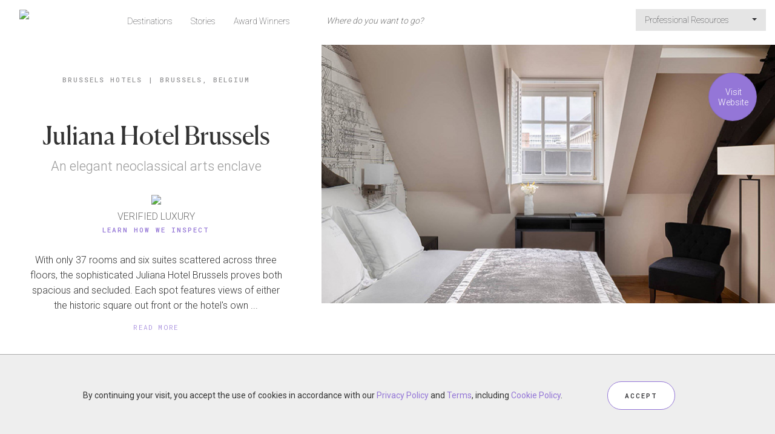

--- FILE ---
content_type: text/html;charset=UTF-8
request_url: https://www.forbestravelguide.com/hotels/brussels-belgium/juliana-hotel-brussels
body_size: 10700
content:
<!DOCTYPE html>
<html class="no-js" lang="en" xmlns="http://www.w3.org/1999/xhtml">
<head>
    <title>Juliana Hotel Brussels - Brussels Hotels - Brussels, Belgium - Forbes Travel Guide</title>
    <meta name="description" content="With only 37 rooms and six suites scattered across three floors, the sophisticated Juliana Hotel Brussels proves both spacious and secluded."/>
    <meta name="keywords" content=""/>
    <meta name="language" content="en"/>
    <meta charset="utf-8"/>
    <meta http-equiv="Content-Type" content="text/html; charset=UTF-8"/>
    <meta http-equiv="X-UA-Compatible" content="IE=Edge"/>
    <meta name="viewport" content="width=device-width, initial-scale=1">
    <meta name="author" content="">
    <meta name="fragment" content="!">

    <meta property="fb:app_id" content="317994554883786"/>
    <meta property="og:type" content="article"/>
    <meta property="og:title" content="Juliana Hotel Brussels - Brussels Hotels - Brussels, Belgium - Forbes Travel Guide"/>
    <meta property="og:image" content="http://secure.s.forbestravelguide.com/img/properties/juliana-hotel-brussels/juliana-hotel-brussels-guestroom.jpg"/>
    <meta property="og:description" content="With only 37 rooms and six suites scattered across three floors, the sophisticated Juliana Hotel Brussels proves both spacious and secluded."/>
    <meta property="og:url" content="http://www.forbestravelguide.com/hotels/brussels-belgium/juliana-hotel-brussels"/>
    <meta property="og:site_name" content="Forbes Travel Guide"/>

    <meta name="twitter:site" content="@forbesInspector"/>
    <meta name="twitter:card" content="summary_large_image"/>
    <meta name="twitter:title" content="Juliana Hotel Brussels - Brussels Hotels - Brussels, Belgium - Forbes Travel Guide"/>
    <meta name="twitter:description" content="Juliana Hotel Brussels - Brussels Hotels - Brussels, Belgium - Forbes Travel Guide"/>
    <meta name="twitter:image" content="http://secure.s.forbestravelguide.com/img/properties/juliana-hotel-brussels/juliana-hotel-brussels-guestroom.jpg"/>
    <meta name="format-detection" content="telephone=no">

    <link rel="canonical" href="http://www.forbestravelguide.com/hotels/brussels-belgium/juliana-hotel-brussels"/>

    <script src="https://maps.googleapis.com/maps/api/js?key=AIzaSyAHA9z2qFbiTiRnWuJPgclLgINu5GzrMKs&libraries=places"></script>

    <script type="application/ld+json">{"@context":"http://schema.org","@type":"Hotel","name":"Juliana Hotel Brussels","description":"<p>With only 37 rooms and six suites scattered across three floors, the sophisticated Juliana Hotel Brussels proves both spacious and secluded. Each spot features views of either the historic square out front or the hotel's own verdant vegetable garden.</p><p></p><p>While there, take a dip in the calming indoor swimming pool, relax at the spa, visit the private fitness room and sample world-class Italian cuisine at the hotel's restaurant. Among all these spots there's plenty of modern and ancient art to take in, the perfect pairing with a visit to local cultural centers such as the Magritte Museum.</p>","address":"1-4 Place des Martyrs 1000, Brussels","telephone":"32-0-2-214-08-00","image":"https://secure.s.forbestravelguide.com/img/properties/juliana-hotel-brussels/thumbs/juliana-hotel-brussels-guestroom.jpg","starRating":{"@type":"RatingEnum","ratingValue":""}}</script>
    <script type="application/ld+json">{"@context":"http://schema.org","@type":"BreadcrumbList","itemListElement":[{"@type":"ListItem","position":1,"item":{"@id":"/destinations/brussels-belgium?show=hotels","name":"Brussels Hotels"}},{"@type":"ListItem","position":2,"item":{"@id":"","name":"Brussels, Belgium"}}]}</script>
    <!-- Google Analytics -->
<!-- End Google Analytics -->

    <!-- Google Tag Manager -->
    <script>(function(w,d,s,l,i){w[l]=w[l]||[];w[l].push({'gtm.start':
            new Date().getTime(),event:'gtm.js'});var f=d.getElementsByTagName(s)[0],
        j=d.createElement(s),dl=l!='dataLayer'?'&l='+l:'';j.async=true;j.src=
        'https://www.googletagmanager.com/gtm.js?id='+i+dl;f.parentNode.insertBefore(j,f);
    })(window,document,'script','dataLayer','GTM-T87K44RX');</script>
    <!-- End Google Tag Manager -->

    <!-- ********************** PROD Mode ********************** -->
    <script src="/assets/js/main.min.js?v=1.0_20251204-07351767139576035"></script>
        <!--  ***********  Not FTG Minified Extra Assets *********** -->

    <link rel="stylesheet" type="text/css" href="/assets/css/style.css?v=1.0_20251204-07351767139576035">

    <link rel="stylesheet" href="https://secure.s.forbestravelguide.com/extra/extra.css?v=1.0_20251204-07351767139576035" type="text/css">
    <script src="https://secure.s.forbestravelguide.com/extra/extra.js?v=1.0_20251204-07351767139576035"></script>
<link rel="shortcut icon" type="image/ico" href="/assets/images/favicon.ico"/>
    <link rel="apple-touch-icon" href="/assets/images/apple-touch-icon.png" />
    <link rel="apple-touch-icon-precomposed" href="/assets/images/apple-touch-icon.png" />
    <link rel="stylesheet" href="/assets/js/plugins/glightbox-3.3.0/dist/css/glightbox.css" />

    <script>
        document.addEventListener("DOMContentLoaded", function() {
            const lightbox = GLightbox({
                selector: '.glightbox'
            });
        });
    </script>

</head>

<body id="ftg-property" class="ftgClientView" data-runMode="prod" data-globalImageBase="https://secure.s.forbestravelguide.com">
<!-- Google Tag Manager (noscript) -->
<noscript><iframe src="https://www.googletagmanager.com/ns.html?id=GTM-T87K44RX"
                  height="0" width="0" style="display:none;visibility:hidden"></iframe></noscript>
<!-- End Google Tag Manager (noscript) -->
<input type="hidden" id="viewedPropertiesText" name="viewedPropertiesText" value="RECENTLY VIEWED PROPERTIES"/>
<div id="mobileSearch" class="modal fade2">
    <div class="topNavSearch globalSearchBlock navbar-collapse navbar-form navbar-left">
        <form class="globalSearchForm" action="/search" method="post">
            <input class="topViewAll" type="hidden" name="viewAll" value="false">
            <div class="globalSearchWrap">
                <div class="globalSearchInputWrap">
                    <div>
                        <span class="searchMagnify"></span>
                        <input name="phrase" autocomplete="off" type="text" tabindex="3" class="topNav searchInput" placeholder="Where do you want to go?" value=""/><a href="#" class="mobileClose" data-dismiss="modal">X</a>
                    </div>
                    <div class="mobileSearchInfo"><span class="showingCount"></span><span class="ViewAllSearchResult"><a href="#" class="viewAllResultLink">VIEW ALL RESULTS</a></span></div>
                </div>
                <div class="mobileViewAll">
                    <span class="showingCount"></span>
                    <a href="#" class="viewAllResultLink">VIEW ALL RESULTS</a>
                </div>
                <div>
                    <ul class="globalSearchMenu"></ul>
                </div>
            </div>
        </form>

    </div>

</div>










<img src="https://secure.s.forbestravelguide.com/img/properties/juliana-hotel-brussels/juliana-hotel-brussels-guestroom.jpg" class="hidden-pinterest">
<input type="hidden" id="shareEmailBody" value="With only 37 rooms and six suites scattered across three floors, the sophisticated Juliana Hotel Brussels proves both spacious and secluded."/>


<div id="propertyWrap">

    <div id="whatWePaidModal" class="whatWePaidModalWrap modal fade2" tabindex="-1" role="dialog">
        <div class="whatWePaidInfo modal-dialog modal-content">
            <div class="closeModal" data-dismiss="modal"></div>
            <div class="whatWePaidInfoContent">
                <div class="modalTitle">We Paid&nbsp;/night</div>
                <div class="wePaidFootnote">Including room rate, taxes and mandatory resort fees</div>
                <div class="wePaidSubHead">What does ""We Paid"" mean?</div>
                <div class="wePaidExplanation"><pstyle="margin-bottom: 0px;="" text-rendering:="" optimizelegibility;="" font-feature-settings:="" 'kern'="" 1;="" font-kerning:="" normal;="" color:="" rgb(102,="" 102,="" 102);="" font-family:="" lato;="" font-size:="" 12px;"="">Forbes Travel Guide performs independent, incognito inspections of all hotels we rate. This is what we paid when we stayed at this hotel.<p></p><p><br></p><p>Rates can vary widely by room type and season. "We Paid" is intended to give a general sense of price, but you might find considerably different rates for your trip.</p><p><br></p><p>When we book, we aim for the optimum season for the destination, but we avoid holidays and major public events, when prices are highest. We generally book a room at one category up from the most basic.</p><p><br></p><p>We take advantage of promotional rates, when possible. That means the rate you see above might have included other benefits, such as spa or meal credits.</p>                                        </pstyle="margin-bottom:></div>
            </div>
        </div>
    </div>
    <div class="navContainer">
        <div class="row no-gutter">
            <div class="col-xs-12">
                <nav id="topMainNavWrap" class="navbar navbar-default outerSearch">
    <div class="container-fluid">
        <!-- Brand and toggle get grouped for better mobile display -->
        <div class="navbar-header">
            <div class="row">
                <div class="col-xs-2 aCenter">
                    <button id="topMobileButton" type="button" class="navbar-toggle collapsed" data-toggle="collapse" data-target="#navbar-collapsed" aria-expanded="false">
                        <span class="sr-only">Toggle navigation</span>
                        <span class="icon-bar"></span>
                        <span class="icon-bar"></span>
                        <span class="icon-bar"></span>
                    </button>
                    <div id="closeMobileMenuX">X</div>
                </div>
                <div id="navbar-ftgLogoWrap" class="col-xs-8">
                    <a id="navbar-ftgLogo" href="/">
                        <img class="topMobileDefault" src="https://secure.s.forbestravelguide.com/images/ftg-logo.svg" data-pin-nopin="true">
                        <img class="topMobileActive" src="https://secure.s.forbestravelguide.com/images/ftg-logo-white.svg" data-pin-nopin="true">
                    </a>
                </div>
                <div class="col-xs-2 aCenter">
                    <button id="topSearchIcon" type="button" class="navbar-toggle collapsed" data-toggle="modal" data-target="#mobileSearch" aria-expanded="false">
                        <img class="mobileSearchMagnifyButton topMobileDefault" src="https://secure.s.forbestravelguide.com/images/ic-search.svg" data-pin-nopin="true">
                        <img class="topMobileActive" src="https://secure.s.forbestravelguide.com/images/ic-search-white.svg" data-pin-nopin="true">
                    </button>
                </div>
            </div>
        </div>

        <div class="topNavSearch globalSearchBlock navbar-collapse navbar-form navbar-left">
            <form class="globalSearchForm" action="/search" method="post">
                <input class="topViewAll" type="hidden" name="viewAll" value="false">
                <div class="globalSearchWrap">
                    <div class="globalSearchInputWrap">
                        <div>
                            <span class="searchMagnify"></span>
                            <input name="phrase" autocomplete="off" type="text" tabindex="3" class="topNav searchInput" disabled="" placeholder="Where do you want to go?" value=""/><a href="#" class="mobileClose">X</a>
                        </div>
                        <div class="mobileSearchInfo"><span class="showingCount"></span><span class="ViewAllSearchResult"><a href="#" class="viewAllResultLink">VIEW ALL RESULTS</a></span></div>
                    </div>
                    <div class="mobileViewAll">
                        <span class="showingCount"></span>
                        <a href="#" class="viewAllResultLink">VIEW ALL RESULTS</a>
                    </div>
                    <div>
                        <ul class="globalSearchMenu"></ul>
                    </div>
                </div>
            </form>
        </div>

        <div class="collapse navbar-collapse" id="navbar-collapsed">
            <ul class="nav navbar-nav navbar-left">
                <li class=""><a href="/destinations">Destinations</a></li>
                <li><a href="http://stories.forbestravelguide.com">Stories</a></li>
                <li class=""><a href="/award-winners">Award Winners</a></li>
                </ul>
            <ul class="nav navbar-nav navbar-right">
                    <li class="dropdown">
                        <a href="#" class="dropdown-toggle" data-toggle="dropdown" role="button" aria-haspopup="true" aria-expanded="false">Professional Resources&nbsp;<span class="caret"></span></a>
                        <ul class="dropdown-menu">
                            <li><a class="dropdown-item" href="https://partner.forbestravelguide.com/">Professional Services</a></li>
                            <li><a class="dropdown-item" href="/travel-advisors-portal">Travel Advisors</a></li>
                            <li><a class="dropdown-item" href="/landing/responsible-hospitality">Responsible Hospitality</a></li>
                            <li><a class="dropdown-item" href="https://www.discoverastria.com/">Astria - Verified Suppliers</a></li>
                            </ul>
                    </li>
                    </ul>
            </div>
    </div>
</nav></div>
        </div>
    </div>


    <div class="containerTemp fullWidth">
        <div id="scrollSpeedContainer" class="scrollContainer row flex-container">
            <div id="contentLeft" class="scrollItem flex-item col-sx-12 col-sm-12 col-md-6 col-lg-5 col-xl-4">
                <div class="contentBlock">

                    <div class="breadcrumbs">
                        <span class="breadCrumbTxt"><a href="/destinations/brussels-belgium?show=hotels">Brussels Hotels</a></span><span class="divider">|</span><span class="breadCrumbTxt"><a href="/destinations/brussels-belgium/travel-guide">Brussels, Belgium</a></span>
                                    </div>

                    <div class="propMain">
                        <div class="propTop">
                            <h1 class="bigTitle">Juliana Hotel Brussels</h1>

                            <div class="tagLine">An elegant neoclassical arts enclave </div>


                            <div class="ftgRankStar aCenter">
                                <div>
                                        <span class="ratingYearIcon recommendedYear"></span>
                                        <img class="starImg" src="https://secure.s.forbestravelguide.com/images/rating-R-star-icon.svg?v=1.0_20251204-07351767139576035" data-pin-nopin="true">
                                    </div>
                                    <div class="starText1">
                                            VERIFIED LUXURY</div>
                                    <div class="starText2">
                                        <a href="#"  data-toggle="modal" data-target="#ftgDialogModal">Learn How We Inspect</a>
                                    </div>
                                    <div class="modal fade2" id="ftgDialogModal" tabindex="-1" role="dialog" aria-labelledby="ftgDialogModalLabel" style="display: none;">
    <div class="modal-dialog  modal-lg" role="document">
        <div class="modal-content" style="overflow: hidden;">
            <div class="modal-header">
                <button type="button" class="close" data-dismiss="modal" aria-label="Close"></button>
                <div class="modal-title" id="ftgDialogModalLabel"><b>We are the only independent, global rating system for luxury hotels, restaurants, spas and ocean cruise ships.</b><br></div>
            </div>
            <div id="howWeInspect" class="modal-body" style="max-height: 631px; overflow-y: auto;">
                <div class="row">
                    <div class="col-md-6 howWeLeft">
                        <div class="listStar"><b>Here are five things to know about us:</b><div><br>1. We verify luxury. Our highly trained inspectors visit every property we rate, evaluating based on up to 900 objective criteria. Our hotel stays span a minimum of two nights.</div></div>
                        <div class="listStar">2. We pay our own way. No one can buy a rating; all ratings are earned through our objective inspection process.</div>
                        <div class="listStar">3. Our global team of inspectors are anonymous at all times, so they have the same experience as a typical guest.</div>
                        <div class="listStar">4. While we inspect both service and facility, our Star Rating system emphasizes service because your experience at a hotel, restaurant or spa goes beyond looks — how it makes you feel is what you will remember most.</div>
                        <div class="listStar">5. We started in1958 as Mobil Travel Guide, and we created the original Five-Star rating system for hospitality.<div><br><b>For press inquiries, please <a href="https://www.forbestravelguide.com/media-center" title="Media center">click here</a>.</b><br></div></div>
                    </div>
                    <div class="col-md-6 howWeRight">
                        <div class="rightSideRow">
                            <div class="ratingIconWrap">
                                <img class="ratingIcon" src="https://secure.s.forbestravelguide.com/images/icon-circle-5-star.svg" data-pin-nopin="true">
                                <div class="ratingText">
                                    <span class="howWeInspectTitle">Five-Star</span><br/>
                                    <span>These properties deliver an outstanding experience and consistently offer a highly customized level of service.</span><br/>
                                </div>
                            </div>
                        </div>
                        <div class="rightSideRow">
                            <div class="ratingIconWrap">
                                <img class="ratingIcon" src="https://secure.s.forbestravelguide.com/images/icon-circle-4-star.svg" data-pin-nopin="true">
                                <div class="ratingText">
                                    <span class="howWeInspectTitle">Four-Star</span><br/>
                                    <span>These are exceptional properties, offering high levels of service and quality of facility to match.</span><br/>
                                </div>
                            </div>
                        </div>
                        <div class="rightSideRow">
                            <div class="ratingIconWrap">
                                <img class="ratingIcon" src="https://secure.s.forbestravelguide.com/images/icon-circle-R-star.svg" data-pin-nopin="true">
                                <div class="ratingText">
                                    <span class="howWeInspectTitle">Recommended</span><br/>
                                    <span>These are excellent properties with consistently good service and facilities.</span><br/>
                                </div>
                            </div>
                        </div>
                        <div class="rightSideRow borderTop">
                            <div class="ratingIconWrap">
                                <img class="ratingIcon" src="https://secure.s.forbestravelguide.com/images/icon-circle-S-star.svg" data-pin-nopin="true">
                                <div class="ratingText">
                                    <span class="howWeInspectTitle">Soon To Be Rated</span><br/>
                                    <span>As our highly trained, incognito inspectors work to assess properties, our editors check them out ahead of time and provide a sneak preview of what to expect.</span><br/>
                                </div>
                            </div>
                        </div>
                    </div>
                    <div class="row">
                        <div class="col-md-12 aCenter">
                            <a href="/award-winners" class="btn btnRound">VIEW ALL AWARD WINNERS</a>
                        </div>
                    </div>
                </div>
            </div>
            <div class="modal-footer">
                <button type="button" class="btn btn-default" data-dismiss="modal">Close</button>
            </div>
        </div>
    </div>
</div>

<script>
$(document).ready(function() {

    if(window.location.href.indexOf('#learn') != -1) {
        $('#ftgDialogModal').modal('show');
    }

});
</script></div>
                        </div>


</div>


                    <div class="contentBlock propDescrption contentWrap readMore" data-maxChar="250">
                        <p>With only 37 rooms and six suites scattered across three floors, the sophisticated Juliana Hotel Brussels proves both spacious and secluded. Each spot features views of either the historic square out front or the hotel's own verdant vegetable garden.</p><p></p><p>While there, take a dip in the calming indoor swimming pool, relax at the spa, visit the private fitness room and sample world-class Italian cuisine at the hotel's restaurant. Among all these spots there's plenty of modern and ancient art to take in, the perfect pairing with a visit to local cultural centers such as the Magritte Museum.</p></div>



                    <div id="shareGroupBlock" class="contentBlock shareGroup" data-imageBase="https://secure.s.forbestravelguide.com">
    <span id="shareText">SHARE</span>
    <span id="shareGroupBox"></span>
    </div>
<div class="infoBlockWrap">
                        <div class="infoBlock contentBlock">
                                <div class="infoBlockTitle accordion opened" data-target="#ard01"><span class="ardIcon opened"></span>Our Inspector's Highlights</div>
                                <div id="ard01" class="accordionContent infoBlockContent contentBlock contentWrap">
                                        <p></p><ul><li>Keep an eye out for notable designer pieces and art throughout the property. For example, there's a stunning mirror by Philippe Starck, an Hermès-inspired corridor, a 1930s-style iron railing along the stairwell and plenty of nods to neoclassical art both in and outside the rooms.</li><li>Fisco at Juliana provides daily dinner service, dishing up Italian food by chef Rosa Caldarola. The menu changes every few months, but daily specials highlight the local and seasonal ingredients available. Items may include <em>millefoglie</em> di polenta, pumpkin crème brûlée with mushrooms, parmesan croquettes, and monkfish ballotine with saffron cream.</li><li>Head to the spa and take advantage of the intricately tiled turquoise pool. In between laps, gaze toward the walls, where murals inspired by Swiss-French architect Le Corbusier decorate the space. </li><li>Make a stop in the bar, not just for the craft cocktails, glasses of champagne and small bites, but to be surrounded by a beautiful design. The walls have a gold-orange hue highlighted with copper and bronze, making the gold velvet couches blend right in. There's a mural by father-and-son artists Kelvin and Philip Lavergne, as well as a striking statue of Theseus and the minotaur.</li><li>Choose from a variety of wellness treatments, including massages, facials, hairdressing, manicures and more at the spa. There's also a sauna and steam room guests can use, whether they come for a treatment, the gym or the pool.</li></ul><p></p><p></p><p></p><p></p><p></p></div>
                            </div>
                        <div class="infoBlock contentBlock">
                                <div class="infoBlockTitle accordion opened" data-target="#ard03"><span class="ardIcon opened"></span>The Rooms</div>
                                <div id="ard03" class="accordionContent infoBlockContent contentWrap">
                                        <p></p><ul><li>No matter which of the six styles of room or suite is booked, each has a unique shape, art and/or wallpaper to set it apart from the rest. Each stay features Molton Brown bath products and a Nespresso coffee maker.</li><li>The Signature Suite features a mansard ceiling with heavy, original dark wooden beams reaching between the walls. The wood adds a sharp contrast to the golden hardwood floors, pale walls and striking mural of ancient stone statues. Black velvet couches give the modern room a touch of refinement, as does the marble bathroom, complete with an intricately tiled soaking tub and skylight.</li><li>In the refined Juliana Suite, muted seafoam walls add to the calm of the space, which features cool gray sofas and velvety throw pillows in the large living room. The suite also has an office, a reception room and a separate toilet. The main bathroom is done all in white and gray marble, and includes an infrared sauna, as well as a deep bathtub and rain shower.</li><li>Each of the Prestige Rooms showcases different colors and architecture. Expect subdued light and works of art from the hotel's private collection scattered throughout the spaces. Though not as large as the suites, there's still a cozy velvet loveseat in the room, which begs for lounging on before or after a luxurious bath.</li></ul><p></p><p></p><p></p><p></p></div>
                            </div>
                        </div>

                    <div class="row contentBlock aCenter">
                            <a href="/destinations/brussels-belgium/travel-guide" class="btn btnRound travelGuideButton">Brussels&nbsp;Travel Guide</a>
                        </div>

                        <div class="propGettingThere row contentBlock flex-container">
                            <div class="section-title">
                                Getting There</div>
                            <div class="col-xs-12 col-sm-6 flex-item propAddressWrap">
                                <div class="propAddress">
                                    1-4 Place des Martyrs 1000, Brussels</div>
                                <div class="propContact onlyDesktop"><span class="contactLabel">TEL</span><span class="contactText">32-0-2-214-08-00</span></div>
                                    <div class="propContact onlyMobile"><span class="contactLabel">TEL</span><span class="contactText"><a href="tel:32-0-2-214-08-00">32-0-2-214-08-00</a></span></div>
                                <div class="propAddtionalDetails">
                                    <div class="propAdditionalInfo infoBlockContent">

                                        <div class="propAdditionalData">
                                                <span class="infoLabel">NEARBY AIRPORT(S)</span>
                                                <div class="airportList">
                                                    <a href="https://www.google.com/maps/dir/?api=1&origin=BRU+Airport&destination=Juliana Hotel Brussels%20Brussels" target="_blank">BRU</a>&nbsp;<span class="infoText">(23 min)</span>
                                                        &nbsp;
                                                    <a href="https://www.google.com/maps/dir/?api=1&origin==CRL+Airport&destination=Juliana Hotel Brussels%20Brussels" target="_blank">CRL</a>&nbsp;<span class="infoText">(1 hr)</span>
                                                        &nbsp;
                                                    </div>
                                            </div>
                                        </div>
                                </div>

                                <div class="aCenter">
                                        <a href="https://www.juliana-brussels.com/en/5-star-luxury-hotel-brussels" class="btn btnRound" target="_blank" onclick="trackOutboundLink('Check Availability','https://www.juliana-brussels.com/en/5-star-luxury-hotel-brussels', '_blank'); return false;">Check Availability</a>
                                    </div>
                                </div>


                            <div class="col-xs-12 col-sm-6 flex-item propMapLinkWrap">
                                <div class="propMapLink">
                                    <img class="exploreMap" src="https://maps.googleapis.com/maps/api/staticmap?center=50.85183540204195,4.355948134197134&zoom=13&size=255x255&key=AIzaSyAHA9z2qFbiTiRnWuJPgclLgINu5GzrMKs&style=feature:all|element:all|hue:ffee00|saturation:-90&style=feature:road|element:geometry|lightness:100|visibility:simplified&style=feature:road|element:labels|visibility:off" data-pin-nopin="true"/>

                                    <div class="mapPropertyWrap">
                                        <a class="mapProperty" href="#propertyMap" data-address="Juliana Hotel Brussels" data-geocode="50.85183540204195,4.355948134197134" data-title="Juliana Hotel Brussels" data-thumb="">
                                            <div class="exploreMapIconWrap">
                                                <span class="exploreMapRatingIcon star-R"></span>
                                                </div>
                                        </a>
                                    </div>
                                </div>


                            </div>
                        </div>
                    <div id="propertyMapWap" class="hidden">
                        <div id="propertyMap">
                            <div id="propertyMapCanvas"></div>
                        </div>
                    </div>
                    <div id="markerIw" class="hidden">
                        <div style="overflow: auto;">
                            <div class="mapInfoBox">
                                <div class="mapInfoRating"><img src="https://secure.s.forbestravelguide.com/images/mapIcons/icon-rating-RECOMMENDED.svg" class="mapInfoRatingIcon" data-pin-nopin="true"></div>
                                <div class="mapInfoPropImg">
                                    <img src="https://secure.s.forbestravelguide.com/img/properties/juliana-hotel-brussels/medium/juliana-hotel-brussels-guestroom.jpg">
                                </div>
                                <div class="mapInfoTextWrap">
                                    <div class="mapInfoBreadCrumb">
                                        <a href="/destinations/brussels-belgium">Brussels</a>
                                    </div>
                                    <div class="mapInfoPropName">
                                        Juliana Hotel Brussels</div>
                                </div>
                            </div>
                        </div>
                    </div>


                    </div>
            </div>


            <div id="contentRight" class="scrollItem flex-item col-sx-12 col-sm-12 col-md-6 col-lg-7 col-xl-8">
                <div class="row no-gutter">

                    <div class="breadcrumbs">
    <span class="breadCrumbTxt"><a href="/destinations/brussels-belgium?show=hotels">Brussels Hotels</a></span><span class="divider">|</span><span class="breadCrumbTxt">Brussels, Belgium</span></div><div id="propImageBlockWrap" class="" tabindex="-1" role="dialog">
                        <p class="closeModal" data-dismiss="modal" ></p>
                        <div class="propImageBlock">
                                <img class="propImg lazyload no-src" src="https://secure.s.forbestravelguide.com/img/properties/juliana-hotel-brussels/juliana-hotel-brussels-guestroom.jpg" data-src="https://secure.s.forbestravelguide.com/img/properties/juliana-hotel-brussels/juliana-hotel-brussels-guestroom.jpg" data-srcset="https://secure.s.forbestravelguide.com/img/properties/juliana-hotel-brussels/medium/juliana-hotel-brussels-guestroom.jpg 10w,https://secure.s.forbestravelguide.com/img/properties/juliana-hotel-brussels/juliana-hotel-brussels-guestroom.jpg 1280w,https://secure.s.forbestravelguide.com/img/properties/juliana-hotel-brussels/extra-large/juliana-hotel-brussels-guestroom.jpg 9900w" alt="juliana hotel brussels guestroom" data-pin-description="Juliana Hotel Brussels - Brussels Hotels - Brussels, Belgium - Forbes Travel Guide">

                                </div>
                        </div>
                </div>
            </div>

        </div>
        <div class="row no-gutter">
            <div class="col-sm-12 viewFullGallery"><a href="" class="robotoLight"></a></div>
        </div>

        <div id="propCircleButtons">
            <div class="floatContainer">
                <div class="fixedContainer">
                    <div class="buttonCircleWrap">
                        <div class="buttonCircle visitWebsite">
                                <div class="verticalMiddleWrap">
                                    <div class="circleText verticalMiddle"><a href="https://www.juliana-brussels.com/en/5-star-luxury-hotel-brussels" target="_blank" onclick="trackOutboundLink('Visit Website Circle','https://www.juliana-brussels.com/en/5-star-luxury-hotel-brussels', '_blank'); return false;"><span class="onlyDesktopIc">Visit Website</span><img
                                                        src="https://secure.s.forbestravelguide.com/images/ic-website.svg" class="mobileOnlyIc" data-pin-nopin="true"></a>
                                        </div>
                                    </div>
                            </div>
                        </div>
                </div>
            </div>
        </div>

        <div class="propGalleryWrapBottom">
                <a href="https://www.juliana-brussels.com/en/5-star-luxury-hotel-brussels" target="_blank" onclick="trackOutboundLink('Visit Website Bar','https://www.juliana-brussels.com/en/5-star-luxury-hotel-brussels', '_blank'); return false;">Visit website for more photos and to check availability&nbsp;<img src="https://secure.s.forbestravelguide.com/images/external-link.svg" data-pin-nopin="true"> </a>
            </div>
        </div>


    <div class="aCenter mobileOnly checkAvailability">
            <a href="https://www.juliana-brussels.com/en/5-star-luxury-hotel-brussels" class="btn btnRoundPurple" target="_blank" onclick="trackOutboundLink('Check Availability','https://www.juliana-brussels.com/en/5-star-luxury-hotel-brussels', '_blank'); return false;">Check Availability</a>
        </div>
    </div>

<footer>
    <div class="containerTemp">



        <div class="newsLetterBlock">
            <div class="signUpNewsLetterWrap roundButtonBig">
                <div class="step1 signUpStep">
                    SIGN UP FOR OUR NEWSLETTER</div>
                <div class="step2 signUpStep">
                    <form class="signUpNewsLetter" autocomplete="off">
                        <div class="signUpNewsLetterInput form-group has-error has-danger">
                            <input class="form-control" name="email" class="email" placeholder="ENTER YOUR EMAIL" data-error="EMail address is invalid" required="" type="email" pattern='[A-Za-z0-9._%+-]+@[A-Za-z0-9.-]+\.[A-Za-z]{2,100}$'>
                            <div class="searchArrowWrap"><img class="searchArrow inactive" src="https://secure.s.forbestravelguide.com/images/searchArrow.svg" data-pin-nopin="true"></div>
                        </div>
                    </form>
                </div>
                <div class="step3 signUpStep">
                    <div class="purpleText">
                        YOU'RE ALMOST DONE.  PLEASE COMPLETE YOUR REGISTRATION  BY CLICKING THE LINK IN THE EMAIL WE JUST SENT. </div>
                </div>
            </div>
            <div class="newsLetterLegal hidden">
                <div class="errMsg hidden">Please click the checkbox to complete your sign-up.</div>
                <div class="legalTextWrap">
                    <p><br></p>
                    <p class="checkboxWrap"><input type="checkbox" id="newsAgreeFooter" class="newsLetterCheckBox"> <label for="newsAgreeFooter">I agree to the Forbes Travel Guide <a href="/privacy" title="Privacy Policy" target="">Privacy Policy</a>, <a href="/terms" title="Terms" target="">Terms</a>,&nbsp;and <a href="http://www.forbestravelguide.com/cookie-policy" title="Cookie Policy" target="_blank">Cookie Policy</a>. I understand I can withdraw my consent at any time.</label></p>
                </div>
            </div>
        </div>






        <div class="footerNav">
            <a href="/about">ABOUT</a>
            <a href="/our-team">OUR TEAM</a>
            <a href="/careers">CAREERS</a>
            <a href="/brand-officials">OFFICIAL BRANDS</a>
            <a href="/endorsed-travel-agencies">ENDORSED AGENCIES</a>
            <a href="/terms">TERMS</a>
            <a href="/privacy">PRIVACY</a>
            <a href="/contact">CONTACT</a>
            </div>
        <div class="footerSocialIcons">
            <a href="https://www.instagram.com/forbestravelguide/" target="_blank"><img src="https://secure.s.forbestravelguide.com/images/icon-social-instagram.png" data-pin-nopin="true"></a>
            <a href="https://www.facebook.com/ForbesTravelGuide/" target="_blank"><img src="https://secure.s.forbestravelguide.com/images/icon-social-facebook.png" data-pin-nopin="true"></a>
            <a href="https://twitter.com/forbesinspector" target="_blank"><img src="https://secure.s.forbestravelguide.com/images/icon-social-x.png" data-pin-nopin="true"></a>
            <a href="https://www.threads.net/@forbestravelguide" target="_blank"><img src="https://secure.s.forbestravelguide.com/images/icon-social-threads.png" data-pin-nopin="true"></a>
            </div>
        <div class="footerLegal">
            &copy;2026&nbsp;THE FIVE STAR TRAVEL CORPORATION. ALL RIGHTS RESERVED. FORBES IS A REGISTERED TRADEMARK OF FORBES LLC USED UNDER LICENSE BY THE FIVE STAR TRAVEL CORPORATION.</div>
        <div class="footerNote">
            <a href="https://partner.forbestravelguide.com/" target="_blank">Do you represent a luxury hotel, restaurant, spa or cruise line? Click to learn about our exceptional industry services.</a>
        </div>
    </div>
</footer>

<div class="hidden">
    <div id="signUpNewsLetterPopWrap">
        <h2>Dreaming of your next trip?</h2>
        <div class="signupText">
           Let us inspire you with stories about what's new and exciting in luxury travel.</div>
        <div class="newsLetterBlock popupNewsLetter">
            <div class="signUpNewsLetterWrap roundButtonBig">
                <div class="step2 signUpStep">
                    <form class="signUpNewsLetter" autocomplete="off">
                        <div class="signUpNewsLetterInput form-group has-error has-danger">
                            <input id="popupNSEmail" class="form-control" name="email" class="email" placeholder="ENTER YOUR EMAIL" data-error="EMail address is invalid" required="" type="email" pattern='[A-Za-z0-9._%+-]+@[A-Za-z0-9.-]+\.[A-Za-z]{2,100}$'>
                            <div class="searchArrowWrap"><img class="searchArrow inactive" src="https://secure.s.forbestravelguide.com/images/searchArrow.svg" data-pin-nopin="true"></div>
                        </div>
                    </form>
                </div>
                <div class="step3 signUpStep">
                    YOU'RE ALMOST DONE.  PLEASE COMPLETE YOUR REGISTRATION  BY CLICKING THE LINK IN THE EMAIL WE JUST SENT. </div>
            </div>

            <div class="newsLetterLegal">
                <div class="errMsg hidden">Please click the checkbox to complete your sign-up.</div>
                <div class="legalTextWrap">
                    <p><br></p>
                    <p class="checkboxWrap"><input type="checkbox" id="newsAgreePopup" class="newsLetterCheckBox"> <label for="newsAgreePopup">I agree to the Forbes Travel Guide <a href="/privacy" title="Privacy Policy" target="">Privacy Policy</a>, <a href="/terms" title="Terms" target="">Terms</a>,&nbsp;and <a href="http://www.forbestravelguide.com/cookie-policy" title="Cookie Policy" target="_blank">Cookie Policy</a>. I understand I can withdraw my consent at any time.</label></p>
                </div>
            </div>
        </div>
    </div>
</div>

<div class="hidden">
    <!-- Begin Mailchimp Signup Form -->
    <link href="//cdn-images.mailchimp.com/embedcode/classic-071822.css" rel="stylesheet" type="text/css">
    <style type="text/css">
        #mc_embed_signup{background:#fff; clear:left; font:14px Helvetica,Arial,sans-serif;  width:600px;}
        /* Add your own Mailchimp form style overrides in your site stylesheet or in this style block.
           We recommend moving this block and the preceding CSS link to the HEAD of your HTML file. */
    </style>
    <div id="mc_embed_signup">
        <form action="https://forbestravelguide.us15.list-manage.com/subscribe/post?u=fc90b4209fcb3d6b2a741d16a&amp;id=dd869d6bb8&amp;f_id=00eac2e1f0" method="post" id="mc-embedded-subscribe-form" name="mc-embedded-subscribe-form" class="validate" target="_blank" novalidate>
            <div id="mc_embed_signup_scroll">
                <h2>Sign up for our newsletter</h2>
                <div class="indicates-required"><span class="asterisk">*</span> indicates required</div>
                <div class="mc-field-group">
                    <label for="mce-EMAIL">Email Address  <span class="asterisk">*</span>
                    </label>
                    <input type="email" value="" name="EMAIL" class="required email" id="mce-EMAIL" required>
                    <span id="mce-EMAIL-HELPERTEXT" class="helper_text"></span>
                </div>
                <div id="mce-responses" class="clear">
                    <div class="response" id="mce-error-response" style="display:none"></div>
                    <div class="response" id="mce-success-response" style="display:none"></div>
                </div>    <!-- real people should not fill this in and expect good things - do not remove this or risk form bot signups-->
                <div style="position: absolute; left: -5000px;" aria-hidden="true"><input type="text" name="b_fc90b4209fcb3d6b2a741d16a_dd869d6bb8" tabindex="-1" value=""></div>
                <div class="clear"><input type="submit" value="Subscribe" name="subscribe" id="mc-embedded-subscribe" class="button"></div>
            </div>
        </form>
    </div>
    <script type='text/javascript' src='//s3.amazonaws.com/downloads.mailchimp.com/js/mc-validate.js'></script><script type='text/javascript'>(function($) {window.fnames = new Array(); window.ftypes = new Array();fnames[0]='EMAIL';ftypes[0]='email';fnames[1]='FNAME';ftypes[1]='text';fnames[2]='LNAME';ftypes[2]='text';fnames[3]='MMERGE3';ftypes[3]='text';}(jQuery));var $mcj = jQuery.noConflict(true);</script>
    <!--End mc_embed_signup-->
</div>
</body>

</html>
